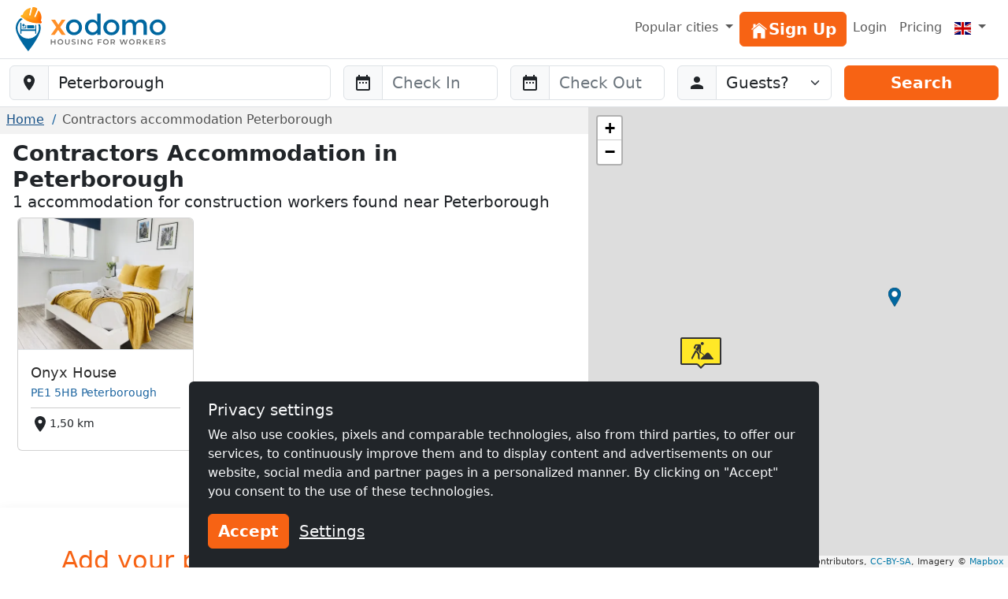

--- FILE ---
content_type: text/html; charset=utf-8
request_url: https://www.xodomo.com/peterborough/
body_size: 12131
content:
<!doctype html><html class=h-100 lang=en-GB><head><link crossorigin href=https://cdn.mzguru.de rel=preconnect><meta charset=utf-8><meta content=width=device-width,initial-scale=1 name=viewport><link href=https://cdn.mzguru.de/static/favicon.882365405c20.ico rel=icon type=image/x-icon><link rel="shortcut icon"href=https://cdn.mzguru.de/static/favicon.882365405c20.ico type=image/x-icon><meta content=https://cdn.mzguru.de/static/img/logo/opengraph/logo_com.5af1ef7147f4.png property=og:image><meta content=Peterborough property=og:title><meta content=http://www.xodomo.com/peterborough/ property=og:url><meta content=website property=og:type><meta content="Search cheap rooms for workers in Peterborough conveniently online ✅ Large selection of cheap accommodations with kitchen and WiFI ✅ Start your search now! ☛ from £12"name=description><link href=https://www.xodomo.com/peterborough/ rel=canonical><link href=https://www.monteurzimmerguru.de/peterborough/ hreflang=de rel=alternate><link href=https://www.monteurzimmerguru.de/peterborough/ hreflang=de-DE rel=alternate><link href=https://www.monteurzimmerguru.at/peterborough/ hreflang=de-AT rel=alternate><link href=https://www.monteurzimmerguru.ch/peterborough/ hreflang=de-CH rel=alternate><link href=https://www.hotel-pracowniczy.pl/peterborough/ hreflang=pl rel=alternate><link href=https://www.hotel-pracowniczy.pl/peterborough/ hreflang=pl-PL rel=alternate><link href=https://www.xodomo.com/peterborough/ hreflang=en rel=alternate><link href=https://www.xodomo.com/peterborough/ hreflang=en-GB rel=alternate><link href=https://ua.xodomo.com/пітерборо/ hreflang=uk rel=alternate><link href=https://ua.xodomo.com/пітерборо/ hreflang=uk-UA rel=alternate><link href=https://ru-ua.xodomo.com/питерборо/ hreflang=ru-UA rel=alternate><link href=https://www.xodomo.cz/peterborough/ hreflang=cs rel=alternate><link href=https://www.xodomo.cz/peterborough/ hreflang=cs-CZ rel=alternate><link href=https://www.xodomo.nl/peterborough/ hreflang=nl rel=alternate><link href=https://www.xodomo.nl/peterborough/ hreflang=nl-NL rel=alternate><link href=https://www.xodomo.fr/peterborough/ hreflang=fr rel=alternate><link href=https://www.xodomo.fr/peterborough/ hreflang=fr-FR rel=alternate><script type=application/ld+json>{
        "@context": "http://schema.org",
        "@type":"BreadcrumbList",
        "itemListElement": [
        
            {"@type":"ListItem","position":1,"item":{"@id":"https://www.xodomo.com/","name":"Home"}},
        
            
              {"@type":"ListItem","position":2,"item":{"@id":"https://www.xodomo.com/peterborough/","name":"Peterborough"}}
            
        ]
        }</script><script>var getParameterByName=(a=>{a=a.replace(/[\[]/,`\\\\[`).replace(/[\]]/,`\\\\]`);var b=new RegExp(`[\\\\?&]`+ a+ `=([^&#]*)`),c=b.exec(location.search);return c===null?``:decodeURIComponent(c[1].replace(/\+/g,` `))});var data_location=`Peterborough`;var icon_location=`https://cdn.mzguru.de/static/img/construction.add4df0f9e3c.png`;var icon_building=`https://cdn.mzguru.de/static/img/arrow_dark.6853019ddc9e.png`;var icon_building_highlighted=`https://cdn.mzguru.de/static/img/arrow_orange.b654204088ed.png`;var icon_building_free=`https://cdn.mzguru.de/static/img/marker_dark.31b1fe00bcfe.png`;var icon_building_free_highlighted=`https://cdn.mzguru.de/static/img/marker_orange.3617e984a826.png`;var MAPBOX_TOKEN=`pk.eyJ1IjoicGhpbGlwcHNvd2luc2tpIiwiYSI6ImNqdTQ0NDNtYTByaTI0ZW5yMGppbDRtbTcifQ.7R-h7KUCm913lipUCwIF8w`;var no_entries=`Unfortunately we could not find any accommodations for you. Please choose a larger map section!`</script><title>Contractor Accommodation in Peterborough - Cheap rooms and hostels | xodomo.com</title><script type=text/plain>
        (function(w,d,s,l,i){w[l]=w[l]||[];w[l].push({'gtm.start':
        new Date().getTime(),event:'gtm.js'});var f=d.getElementsByTagName(s)[0],
        j=d.createElement(s),dl=l!='dataLayer'?'&l='+l:'';j.async=true;j.src=
        'https://www.googletagmanager.com/gtm.js?id='+i+dl;f.parentNode.insertBefore(j,f);
        })(window,document,'script','dataLayer','GTM-P338KH4');
    </script><link href=https://cdn.mzguru.de/static/bundles/mainCSS.24df1ce072db839c5148.css rel=stylesheet><body class="d-flex flex-column h-100"style=padding-top:75px><nav class="navbar fixed-top bg-body navbar-expand-md border-bottom py-1"><div class="container-fluid px-0"><a class=navbar-brand href=/> <div class="d-inline-block me-1"style=max-width:33px><svg viewbox="0 0 58.1 99.9"height=56 xml:space=preserve xmlns=http://www.w3.org/2000/svg><title>Logo</title><g fill=#0067A0><path d="M45.6 60.2v-20c-1.2.1-2.2 1.1-2.2 2.3v7.7H12.6V37.4c0-1.3-1-2.3-2.3-2.3v25.2h2.3v-6.4h30.8v6.4h2.2z"/><path d="M41.3 43.2c0-1.3-1-2.3-2.3-2.3H25.4v7.2h15.9zM22.5 40.9c-.5 0-1 .4-1 1v4.4h-5.9c-.5 0-1 .4-1 1 0 .5.4 1 1 1h7.8V42c0-.7-.4-1.1-.9-1.1"/><path d="M17.4 38.1c-1.5 0-2.7 1.3-2.7 3 0 1.6 1.2 3 2.7 3s2.7-1.3 2.7-3-1.2-3-2.7-3"/></g><path d="M53.4 39c-1-.3-2-.3-3.3-.2 1.1 2.7 1.6 5.6 1.6 8.7 0 13.1-10.6 23.8-23.8 23.8-13.1 0-23.8-10.6-23.8-23.8 0-8.5 4.5-16 11.3-20.2-.9-.7-1.6-1.2-2.7-1.6-.5-.2-1-.4-1.4-.7C4.5 30.1 0 38.3 0 47.5c0 18.2 27.9 52.4 27.9 52.4s27.9-34.2 27.9-52.4c0-2.9-.4-5.6-1.2-8.2-.3-.1-.8-.1-1.2-.3"fill=#0067A0 /><lineargradient gradientunits=userSpaceOnUse id=a x1=11.434 x2=58.143 y1=18.451 y2=18.451><stop offset=0 style=stop-color:#ffb729 /><stop offset=.698 style=stop-color:#ff9014 /><stop offset=.813 style=stop-color:#ff7803 /><stop offset=1 style=stop-color:#ff7400 /></lineargradient><path d="M56.8 31.9c-.7-.5-.7-1-.5-1.8 1.9-6.2 1.5-12.2-1.9-17.8-1-1.7-3.5-4.7-3.5-4.7l-6.2 14.3c-.9 2-4 .9-3.1-1.2l6.4-16s.1-1.6-.8-2l-2.7-1.5c-.4-.1-.7-.2-1.1-.4s-.7-.2-1.1-.4c-1-.1-2.1-.2-3.1-.4s-1.8 1.2-1.8 1.2L33.2 18c-.5 2.2-3.7 1.2-3.2-.9l3.3-15.3s-3.8 1-5.6 1.7c-6 2.5-9.9 7.1-12 13.2-.3.8-.6 1.1-1.5 1.1-1.1 0-2.2.2-2.6 1.5-.4 1.1-.1 3.3 1.9 4 5.3 1.7 4.9 6.1 19.1 10.5s17.4 1.5 21.6 2.8c2 .7 3.5-1 3.9-2.1.4-1.2-.4-2-1.3-2.6"fill=url(#a) /><lineargradient gradienttransform="rotate(18.14 257.375 -94.11)"gradientunits=userSpaceOnUse id=b x1=62.505 x2=104.639 y1=77.318 y2=77.318><stop offset=0 style=stop-color:#ffb729 /><stop offset=.698 style=stop-color:#ff9014 /><stop offset=.859 style=stop-color:#ff7803 /><stop offset=1 style=stop-color:#ff5e00 /></lineargradient><path d="M34.4 28.2c4.5 1.4 10 2.6 16.5 2.8 1.6.1 3.2.1 4.7 0 0-.3 0-.7.1-1.1q2.85-9.45-1.8-17.4c-.7-1.2-2.1-3-2.9-4l-5.9 13.6c-.6 1.3-1.9 1.6-2.9 1.2-.9-.4-1.7-1.4-1.1-2.7l6.5-16c0-.4-.1-1.2-.5-1.5-.7-.3-1.3-.7-1.9-1.1-.3-.2-.5-.3-.8-.4L42.3.9c-.3 0-.6-.1-.9-.1-.7-.1-1.5-.2-2.2-.3-.5-.1-1.1.6-1.3.9l-4.1 16.8c-.3 1.4-1.5 1.8-2.5 1.6-1.1-.2-2-1.3-1.7-2.7l3.2-14.5c-1.2.3-3.5 1-4.7 1.5-5.6 2.4-9.6 6.7-11.7 12.9-.1.4-.3.7-.5 1 1.2.9 2.5 1.8 3.8 2.8 5.1 3.5 10.3 5.8 14.7 7.4"fill=url(#b) /><lineargradient gradienttransform="rotate(18.14 257.375 -94.11)"gradientunits=userSpaceOnUse id=c x1=59.643 x2=107.501 y1=92.342 y2=92.342><stop offset=0 style=stop-color:#ffbb21 /><stop offset=.389 style=stop-color:#ff9014 /><stop offset=.841 style=stop-color:#ff7803 /><stop offset=1 style=stop-color:#ff4f00 /></lineargradient><path d="M56.5 32.3c-.5-.4-.8-.8-.8-1.2H51c-6.5-.3-12.1-1.5-16.5-2.8-4.4-1.5-9.6-3.9-15-7.5-1.4-.9-2.6-1.8-3.8-2.8-.3.3-.7.5-1.4.5-1.1 0-1.8.2-2.2 1.2-.3.9-.1 2.8 1.6 3.3 2.1.7 3.3 1.8 4.8 3 2.5 2.1 5.5 4.8 14.3 7.5 9 2.8 13.5 2.6 16.8 2.5 1.8-.1 3.3-.1 4.8.4 1.7.6 2.9-.9 3.2-1.8.3-1.1-.2-1.7-1.1-2.3"fill=url(#c) /></svg></div> <svg viewbox="0 0 252 67.4"height=40 width=149.547 xml:space=preserve xmlns=http://www.w3.org/2000/svg><title>Xodomo</title><path d="M64.7 41.6c-3.3 3.2-7.4 4.9-12.3 4.9s-9-1.6-12.3-4.9-4.9-7.2-4.9-11.9 1.6-8.7 4.9-11.9 7.4-4.9 12.3-4.9 9 1.6 12.3 4.9 4.9 7.2 4.9 11.9c.1 4.7-1.6 8.7-4.9 11.9m-19.6-4.2c1.9 2 4.4 3 7.4 3s5.4-1 7.4-3c1.9-2 2.9-4.5 2.9-7.7 0-3.1-1-5.7-2.9-7.7s-4.4-3-7.4-3-5.4 1-7.4 3c-1.9 2-2.9 4.5-2.9 7.7s1 5.7 2.9 7.7M80.5 41.9c-3.1-3.1-4.6-7.2-4.6-12.3s1.6-9.1 4.7-12.1S87.5 13 91.9 13s7.9 1.8 10.5 5.5V.6h6.9v45.5h-6.9v-4.9q-3.75 5.4-11.1 5.4c-4.1 0-7.7-1.6-10.8-4.7m2.3-12c0 3.1 1 5.7 3 7.6 2 2 4.4 2.9 7.1 2.9q4.05 0 6.9-3c2.85-3 2.8-4.5 2.8-7.6s-.9-5.7-2.8-7.8-4.2-3.1-6.9-3.1-5.1 1-7.1 3.1c-2 2.2-3 4.8-3 7.9M144.9 41.7c-3.3 3.2-7.4 4.9-12.3 4.9s-9-1.6-12.3-4.9-4.9-7.2-4.9-11.9 1.6-8.7 4.9-11.9 7.4-4.9 12.3-4.9 9 1.6 12.3 4.9 4.9 7.2 4.9 11.9c.1 4.7-1.6 8.6-4.9 11.9m-19.6-4.2c1.9 2 4.4 3 7.4 3s5.4-1 7.4-3c1.9-2 2.9-4.5 2.9-7.7 0-3.1-1-5.7-2.9-7.7s-4.4-3-7.4-3-5.4 1-7.4 3c-1.9 2-2.9 4.5-2.9 7.7 0 3.1 1 5.7 2.9 7.7M163 28.4v17.7h-6.9V13.5h6.9v5.9c1-2 2.5-3.6 4.4-4.7 2-1.1 4.1-1.7 6.4-1.7 5.1 0 8.6 2.1 10.5 6.4 3.2-4.3 7.3-6.4 12.1-6.4 3.7 0 6.7 1.1 8.9 3.4 2.3 2.2 3.4 5.5 3.4 9.7v20h-6.9V28.2q0-9-7.5-9c-2.3 0-4.4.7-6.1 2.2s-2.6 3.7-2.7 6.5V46h-6.8V28.2c0-3.1-.6-5.4-1.7-6.8-1.1-1.5-2.8-2.2-5.2-2.2s-4.4.8-6.2 2.4c-1.7 1.5-2.6 3.8-2.6 6.8M244.4 41.7c-3.3 3.2-7.4 4.9-12.3 4.9s-9-1.6-12.3-4.9-4.9-7.2-4.9-11.9 1.6-8.7 4.9-11.9 7.4-4.9 12.3-4.9 9 1.6 12.3 4.9 4.9 7.2 4.9 11.9-1.6 8.6-4.9 11.9m-19.7-4.2c1.9 2 4.4 3 7.4 3s5.4-1 7.4-3c1.9-2 2.9-4.5 2.9-7.7 0-3.1-1-5.7-2.9-7.7s-4.4-3-7.4-3-5.4 1-7.4 3c-1.9 2-2.9 4.5-2.9 7.7 0 3.1 1 5.7 2.9 7.7"fill=#0067A0 /><path d="m11.7 13.5 7 10.7 7.2-10.7h8.2L22.7 29.4l11.9 16.7h-8.5l-7.8-10.9-7.6 10.9h-8l11.6-16.6-11-16z"fill=#FF9028 /><g fill=#6D6D6D><path d="M12.7 55.4v11.2h-2.1v-4.8H4.8v4.8H2.7V55.4h2.1V60h5.8v-4.6zM20 66.1c-.9-.5-1.6-1.2-2.2-2.1-.5-.9-.8-1.9-.8-3s.3-2.1.8-3 1.2-1.6 2.2-2.1 1.9-.7 3.1-.7c1.1 0 2.2.2 3.1.7s1.6 1.2 2.2 2.1c.5.9.8 1.9.8 3s-.3 2.1-.8 3-1.2 1.6-2.2 2.1c-.9.5-1.9.7-3.1.7s-2.2-.2-3.1-.7m5.1-1.6c.6-.3 1.1-.8 1.4-1.4s.5-1.3.5-2-.2-1.4-.5-2-.8-1.1-1.4-1.4-1.3-.5-2-.5-1.4.2-2 .5-1.1.8-1.4 1.4-.5 1.3-.5 2 .2 1.4.5 2 .8 1.1 1.4 1.4 1.3.5 2 .5 1.4-.2 2-.5M34.6 65.5c-.9-.9-1.3-2.1-1.3-3.7v-6.3h2.1v6.2c0 2.2.9 3.3 2.8 3.3s2.8-1.1 2.8-3.3v-6.2h2v6.3c0 1.6-.4 2.9-1.3 3.7-.9.9-2.1 1.3-3.6 1.3s-2.7-.4-3.5-1.3M47.1 65.4l.7-1.6c.5.4 1 .7 1.7.9s1.3.3 2 .3c.8 0 1.5-.1 1.9-.4s.6-.6.6-1.1c0-.3-.1-.6-.3-.8s-.5-.4-.9-.5-.8-.3-1.4-.4c-.9-.2-1.5-.4-2.1-.6-.5-.2-1-.5-1.4-1q-.6-.6-.6-1.8c0-.6.2-1.2.5-1.7s.8-.9 1.5-1.2 1.5-.4 2.5-.4c.7 0 1.4.1 2 .3.7.2 1.2.4 1.7.7l-.7 1.6c-.5-.3-1-.5-1.5-.7-.5-.1-1.1-.2-1.6-.2-.8 0-1.4.1-1.8.4s-.6.6-.6 1.1c0 .3.1.6.3.8s.5.4.9.5.8.3 1.4.4c.8.2 1.5.4 2 .6s1 .5 1.4 1c.4.4.6 1 .6 1.7 0 .6-.2 1.2-.5 1.7-.7 1.1-2.3 1.7-4.1 1.7-1.5 0-3.2-.5-4.2-1.3M60.2 55.4h2.1v11.2h-2.1zM77.4 55.4v11.2h-1.7L69.5 59v7.6h-2.1V55.4h1.7l6.2 7.6v-7.6zM90.1 60.9h2v4.5c-.6.5-1.2.8-2 1.1s-1.6.3-2.4.3c-1.1 0-2.2-.2-3.1-.7S83 64.9 82.4 64c-.5-.9-.8-1.9-.8-3s.3-2.1.8-3 1.2-1.6 2.2-2.1c.9-.5 2-.7 3.1-.7.9 0 1.8.2 2.6.5s1.4.8 1.9 1.4l-1.3 1.3c-.9-.9-1.9-1.3-3.1-1.3-.8 0-1.5.2-2.1.5s-1.1.8-1.4 1.4-.5 1.3-.5 2 .2 1.4.5 2 .8 1.1 1.4 1.4 1.3.5 2.1.5c.9 0 1.6-.2 2.3-.6zM105.4 57.2v3.4h5.4v1.8h-5.4v4.3h-2.1V55.4h8.2v1.7h-6.1zM117.7 66.1c-.9-.5-1.6-1.2-2.2-2.1-.5-.9-.8-1.9-.8-3s.3-2.1.8-3 1.2-1.6 2.2-2.1c.9-.5 1.9-.7 3.1-.7 1.1 0 2.2.2 3.1.7s1.6 1.2 2.2 2.1c.5.9.8 1.9.8 3s-.3 2.1-.8 3-1.2 1.6-2.2 2.1c-.9.5-1.9.7-3.1.7s-2.2-.2-3.1-.7m5.1-1.6c.6-.3 1.1-.8 1.4-1.4s.5-1.3.5-2-.2-1.4-.5-2-.8-1.1-1.4-1.4-1.3-.5-2-.5-1.4.2-2 .5-1.1.8-1.4 1.4-.5 1.3-.5 2 .2 1.4.5 2 .8 1.1 1.4 1.4 1.3.5 2 .5 1.4-.2 2-.5M138.4 66.6l-2.3-3.3h-2.9v3.3h-2.1V55.4h4.6c1 0 1.8.2 2.5.5s1.3.8 1.7 1.4.6 1.3.6 2.1-.2 1.6-.6 2.2-1 1.1-1.8 1.4l2.6 3.7zm-.8-8.8q-.75-.6-2.1-.6h-2.4v4.5h2.4q1.35 0 2.1-.6c.75-.6.7-.9.7-1.7s-.2-1.2-.7-1.6M167.7 55.4 164 66.6h-2.2l-2.8-8.3-2.8 8.3H154l-3.7-11.2h2.2l2.8 8.5 2.9-8.5h1.9l2.8 8.6 2.9-8.6zM173.5 66.1c-.9-.5-1.6-1.2-2.2-2.1-.5-.9-.8-1.9-.8-3s.3-2.1.8-3 1.2-1.6 2.2-2.1c.9-.5 1.9-.7 3.1-.7 1.1 0 2.2.2 3.1.7s1.6 1.2 2.2 2.1c.5.9.8 1.9.8 3s-.3 2.1-.8 3-1.2 1.6-2.2 2.1c-.9.5-1.9.7-3.1.7-1.1 0-2.2-.2-3.1-.7m5.1-1.6c.6-.3 1.1-.8 1.4-1.4s.5-1.3.5-2-.2-1.4-.5-2-.8-1.1-1.4-1.4-1.3-.5-2-.5-1.4.2-2 .5-1.1.8-1.4 1.4-.5 1.3-.5 2 .2 1.4.5 2 .8 1.1 1.4 1.4 1.3.5 2 .5 1.4-.2 2-.5M194.2 66.6l-2.3-3.3H189v3.3h-2.1V55.4h4.6c1 0 1.8.2 2.5.5s1.3.8 1.7 1.4q.6.9.6 2.1c0 .8-.2 1.6-.6 2.2s-1 1.1-1.8 1.4l2.6 3.7zm-.7-8.8q-.75-.6-2.1-.6H189v4.5h2.4q1.35 0 2.1-.6c.75-.6.7-.9.7-1.7s-.2-1.2-.7-1.6M204.6 62l-1.8 1.8v2.9h-2.1V55.4h2.1v5.7l5.5-5.7h2.3l-4.7 5 5 6.2h-2.4zM222.8 64.9v1.7h-8.4V55.4h8.2v1.7h-6.1V60h5.4v1.8h-5.4v3.1zM234.6 66.6l-2.3-3.3h-2.9v3.3h-2.1V55.4h4.6c1 0 1.8.2 2.5.5s1.3.8 1.7 1.4q.6.9.6 2.1c0 .8-.2 1.6-.6 2.2s-1 1.1-1.8 1.4l2.6 3.7zm-.8-8.8q-.75-.6-2.1-.6h-2.4v4.5h2.4q1.35 0 2.1-.6c.75-.6.7-.9.7-1.7s-.2-1.2-.7-1.6M240.1 65.4l.7-1.6c.5.4 1 .7 1.7.9s1.3.3 2 .3c.8 0 1.5-.1 1.9-.4s.6-.6.6-1.1c0-.3-.1-.6-.3-.8s-.5-.4-.9-.5-.8-.3-1.4-.4c-.9-.2-1.5-.4-2.1-.6-.5-.2-1-.5-1.4-1q-.6-.6-.6-1.8c0-.6.2-1.2.5-1.7s.8-.9 1.5-1.2 1.5-.4 2.5-.4c.7 0 1.4.1 2 .3.7.2 1.2.4 1.7.7l-.7 1.6c-.5-.3-1-.5-1.5-.7s-1.1-.2-1.6-.2c-.8 0-1.4.1-1.8.4s-.6.6-.6 1.1c0 .3.1.6.3.8s.5.4.9.5.8.3 1.4.4c.8.2 1.5.4 2 .6s1 .5 1.4 1c.4.4.6 1 .6 1.7 0 .6-.2 1.2-.5 1.7-.7 1.1-2.3 1.7-4.1 1.7-1.5 0-3.2-.5-4.2-1.3"/></g></svg> </a><button aria-label="Toggle navigation"aria-controls=navbarSupportedContent aria-expanded=false class=navbar-toggler data-bs-target=#navbarSupportedContent data-bs-toggle=collapse type=button><span class=navbar-toggler-icon></span></button><div class="collapse navbar-collapse"id=navbarSupportedContent><ul class="navbar-nav ms-auto"><li class="nav-item dropdown"><a class="nav-link dropdown-toggle"aria-expanded=false data-bs-toggle=dropdown href=# role=button> Popular cities </a> <ul class=dropdown-menu><li><a class=dropdown-item href=/birkenhead/>Contractors accommodation Birkenhead</a><li><a class=dropdown-item href=/birmingham/>Contractors accommodation Birmingham</a><li><a class=dropdown-item href=/bristol/>Contractors accommodation Bristol</a><li><a class=dropdown-item href=/cardiff/>Contractors accommodation Cardiff</a><li><a class=dropdown-item href=/coventry/>Contractors accommodation Coventry</a><li><a class=dropdown-item href=/edinburgh/>Contractors accommodation Edinburgh</a><li><a class=dropdown-item href=/glasgow/>Contractors accommodation Glasgow</a><li><a class=dropdown-item href=/islington/>Contractors accommodation Islington</a><li><a class=dropdown-item href=/hull/>Contractors accommodation Hull</a><li><a class=dropdown-item href=/leeds/>Contractors accommodation Leeds</a><li><a class=dropdown-item href=/leicester/>Contractors accommodation Leicester</a><li><a class=dropdown-item href=/liverpool/>Contractors accommodation Liverpool</a><li><a class=dropdown-item href=/london/>Contractors accommodation London</a><li><a class=dropdown-item href=/manchester/>Contractors accommodation Manchester</a><li><a class=dropdown-item href=/nottingham/>Contractors accommodation Nottingham</a><li><a class=dropdown-item href=/preston/>Contractors accommodation Preston</a><li><a class=dropdown-item href=/reading/>Contractors accommodation Reading</a><li><a class=dropdown-item href=/sheffield/>Contractors accommodation Sheffield</a><li><a class=dropdown-item href=/stoke-on-trent/>Contractors accommodation Stoke-on-Trent</a><li><a class=dropdown-item href=/sunderland/>Contractors accommodation Sunderland</a></ul><li class=nav-item id=nav-item-20><a class="btn btn-primary btn-block"href=/accounts/signup/ id=main-menu-20> <div class=inline-icon-wrapper><div class=icon-inner><svg viewbox="0 0 512 512"height=24px width=24px xmlns=http://www.w3.org/2000/svg><path d="M258.5 104.1c-1.5-1.2-3.5-1.2-5 0l-156 124.8c-.9.8-1.5 1.9-1.5 3.1v230c0 1.1.9 2 2 2h108c1.1 0 2-.9 2-2V322c0-1.1.9-2 2-2h92c1.1 0 2 .9 2 2v140c0 1.1.9 2 2 2h108c1.1 0 2-.9 2-2V232c0-1.2-.6-2.4-1.5-3.1l-156-124.8z"></path><path d="M458.7 204.2l-189-151.4C265.9 49.7 261 48 256 48s-9.9 1.7-13.7 4.8L160 119.7V77.5c0-1.1-.9-2-2-2H98c-1.1 0-2 .9-2 2v92.2l-42.7 35.1c-3.1 2.5-5.1 6.2-5.3 10.2-.2 4 1.3 7.9 4.1 10.7 2.6 2.6 6.1 4.1 9.9 4.1 3.2 0 6.3-1.1 8.8-3.1l183.9-148c.5-.4.9-.4 1.3-.4s.8.1 1.3.4l183.9 147.4c2.5 2 5.6 3.1 8.8 3.1 3.7 0 7.2-1.4 9.9-4.1 2.9-2.8 4.4-6.7 4.2-10.7-.3-4-2.2-7.7-5.4-10.2z"></path></svg></div><span>Sign Up</span></div> </a><li class=nav-item id=nav-item-22><a class=nav-link href=/accounts/login/>Login </a><li class=nav-item id=nav-item-34><a class=nav-link href=/pricing/>Pricing </a><li class="nav-item dropdown"><a class="nav-link dropdown-toggle"aria-label=Menu data-bs-display=static data-bs-toggle=dropdown href=#> <div class="icon-inner icon-flag"><svg viewbox="0 0 640 480"id=flag-icon-css-gb xmlns=http://www.w3.org/2000/svg><defs><clippath id=flag-icon-gba><path d="M-85.333 0h682.67v512h-682.67z"fill-opacity=.67 /></clippath></defs><g transform="translate(80) scale(.94)"clip-path=url(#flag-icon-gba)><g stroke-width=1pt><path d="M-256 0H768.02v512.01H-256z"fill=#006 /><path d="M-256 0v57.244l909.535 454.768H768.02V454.77L-141.515 0H-256zM768.02 0v57.243L-141.515 512.01H-256v-57.243L653.535 0H768.02z"fill=#fff /><path d="M170.675 0v512.01h170.67V0h-170.67zM-256 170.67v170.67H768.02V170.67H-256z"fill=#fff /><path d="M-256 204.804v102.402H768.02V204.804H-256zM204.81 0v512.01h102.4V0h-102.4zM-256 512.01L85.34 341.34h76.324l-341.34 170.67H-256zM-256 0L85.34 170.67H9.016L-256 38.164V0zm606.356 170.67L691.696 0h76.324L426.68 170.67h-76.324zM768.02 512.01L426.68 341.34h76.324L768.02 473.848v38.162z"fill=#c00 /></g></g></svg></div> <span class=d-md-none>English (GB)</span></a> <ul class="dropdown-menu dropdown-menu-end"aria-labelledby=dLabel role=menu><li><a class=dropdown-item href=https://www.monteurzimmerguru.de/peterborough/><img alt=DE class=lazyload data-src=https://cdn.mzguru.de/static/yarn/node_modules/flag-icon-css/flags/4x3/de.svg height=16 width=21> German </a><li><a class=dropdown-item href=https://www.monteurzimmerguru.at/peterborough/><img alt=AT class=lazyload data-src=https://cdn.mzguru.de/static/yarn/node_modules/flag-icon-css/flags/4x3/at.svg height=16 width=21> German (AT)</a><li><a class=dropdown-item href=https://www.monteurzimmerguru.ch/peterborough/><img alt=CH class=lazyload data-src=https://cdn.mzguru.de/static/yarn/node_modules/flag-icon-css/flags/4x3/ch.svg height=16 width=21> German (CH)</a><li><a class=dropdown-item href=https://www.hotel-pracowniczy.pl/peterborough/><img alt=PL class=lazyload data-src=https://cdn.mzguru.de/static/yarn/node_modules/flag-icon-css/flags/4x3/pl.svg height=16 width=21> Polish </a><li><a class=dropdown-item href=https://www.xodomo.com/peterborough/><img alt=GB class=lazyload data-src=https://cdn.mzguru.de/static/yarn/node_modules/flag-icon-css/flags/4x3/gb.svg height=16 width=21> English (GB)</a><li><a class=dropdown-item href=https://ua.xodomo.com/пітерборо/><img alt=UA class=lazyload data-src=https://cdn.mzguru.de/static/yarn/node_modules/flag-icon-css/flags/4x3/ua.svg height=16 width=21> Ukrainian </a><li><a class=dropdown-item href=https://ru-ua.xodomo.com/питерборо/><img alt=UA class=lazyload data-src=https://cdn.mzguru.de/static/yarn/node_modules/flag-icon-css/flags/4x3/ua.svg height=16 width=21> Russian (UA)</a><li><a class=dropdown-item href=https://www.xodomo.cz/peterborough/><img alt=CZ class=lazyload data-src=https://cdn.mzguru.de/static/yarn/node_modules/flag-icon-css/flags/4x3/cz.svg height=16 width=21> Czech (CZ)</a><li><a class=dropdown-item href=https://www.xodomo.nl/peterborough/><img alt=NL class=lazyload data-src=https://cdn.mzguru.de/static/yarn/node_modules/flag-icon-css/flags/4x3/nl.svg height=16 width=21> Dutch (NL)</a><li><a class=dropdown-item href=https://www.xodomo.fr/peterborough/><img alt=FR class=lazyload data-src=https://cdn.mzguru.de/static/yarn/node_modules/flag-icon-css/flags/4x3/fr.svg height=16 width=21> French (FR)</a></ul></ul></div></div></nav><nav class="border-bottom bg-white py-2 fixed-top"id=subheader style=top:75px><form action=/suchen/ method=GET><div class=container-fluid><div class="row g-3"><div class=col-md-4><div class=mb-0 id=fs-location><label class=visually-hidden for=location>Baustelle-Location</label><div class=input-group><span class=input-group-text> <svg viewbox="0 0 24 24"aria-hidden=true fill=currentColor height=24 role=img width=24 xmlns=http://www.w3.org/2000/svg><path d="M12 2C8.13 2 5 5.13 5 9c0 5.25 7 13 7 13s7-7.75 7-13c0-3.87-3.13-7-7-7zm0 9.5a2.5 2.5 0 0 1 0-5 2.5 2.5 0 0 1 0 5z"/></svg> </span><input class="form-control rounded-md-end"placeholder="Where is your construction site?"autocomplete=off id=location name=location type=search value=Peterborough><button class="btn btn-primary d-md-none">Search</button></div><ul class=hidden id=searchsuggestions></ul></div></div><div class="col-md-2 desktop-form d-none d-md-block"><div id=fs-startdate><label class=visually-hidden for=startdate>Anreise</label><div class=input-group><span class=input-group-text> <svg viewbox="0 0 24 24"aria-hidden=true fill=currentColor height=24 role=img width=24 xmlns=http://www.w3.org/2000/svg><path d="M9 11H7v2h2v-2zm4 0h-2v2h2v-2zm4 0h-2v2h2v-2zm2-7h-1V2h-2v2H8V2H6v2H5c-1.11 0-1.99.9-1.99 2L3 20a2 2 0 0 0 2 2h14c1.1 0 2-.9 2-2V6c0-1.1-.9-2-2-2zm0 16H5V9h14v11z"/></svg> </span><input placeholder="Check In"autocomplete=off class=form-control id=startdate name=startdate></div></div></div><div class="col-md-2 desktop-form d-none d-md-block"><div id=fs-enddate><label class=visually-hidden for=enddate>Abreise</label><div class=input-group><span class=input-group-text> <svg viewbox="0 0 24 24"aria-hidden=true fill=currentColor height=24 role=img width=24 xmlns=http://www.w3.org/2000/svg><path d="M9 11H7v2h2v-2zm4 0h-2v2h2v-2zm4 0h-2v2h2v-2zm2-7h-1V2h-2v2H8V2H6v2H5c-1.11 0-1.99.9-1.99 2L3 20a2 2 0 0 0 2 2h14c1.1 0 2-.9 2-2V6c0-1.1-.9-2-2-2zm0 16H5V9h14v11z"/></svg> </span><input placeholder="Check Out"autocomplete=off class=form-control id=enddate name=enddate></div></div></div><div class="col-md-2 desktop-form d-none d-md-block"><div id=fs-guests><label class=visually-hidden for=guests>Abreise</label><div class=input-group><span class=input-group-text> <svg viewbox="0 0 24 24"aria-hidden=true fill=currentColor height=24 role=img width=24 xmlns=http://www.w3.org/2000/svg><path d="M12 12c2.21 0 4-1.79 4-4s-1.79-4-4-4-4 1.79-4 4 1.79 4 4 4zm0 2c-2.67 0-8 1.34-8 4v2h16v-2c0-2.66-5.33-4-8-4z"/></svg> </span><label class=visually-hidden for=guestselect>Guests</label><select class=form-select id=guestselect name=guests><option disabled selected value=0>Guests?<option value=1>1 Guest<option value=2>2 Guests<option value=3>3 Guests<option value=4>4 Guests<option value=5>5 Guests<option value=6>6 Guests<option value=7>7 Guests<option value=8>8 Guests<option value=9>9 Guests<option value=10>10 Guests<option value=">10">+10 Guests</select></div></div></div><div class="col-md-2 desktop-form d-none d-md-block"><div><button class="btn btn-primary w-100"id=submit-button>Search</button></div></div></div></div></form></nav><main class=flex-fill><div class="container-fluid px-0 overflow-visible"style=padding-top:61px><svg aria-hidden=true focusable=false style=width:0;height:0;position:absolute;overflow:hidden xmlns=http://www.w3.org/2000/svg><symbol viewbox="0 0 24 24"id=i-person><path d="M12 12c2.21 0 4-1.79 4-4s-1.79-4-4-4-4 1.79-4 4 1.79 4 4 4zm0 2c-2.67 0-8 1.34-8 4v2h16v-2c0-2.66-5.33-4-8-4z"/></symbol></svg><svg aria-hidden=true focusable=false style=width:0;height:0;position:absolute;overflow:hidden xmlns=http://www.w3.org/2000/svg><symbol viewbox="0 0 24 24"id=i-location_on><path d="M12 2C8.13 2 5 5.13 5 9c0 5.25 7 13 7 13s7-7.75 7-13c0-3.87-3.13-7-7-7zm0 9.5a2.5 2.5 0 0 1 0-5 2.5 2.5 0 0 1 0 5z"/></symbol></svg><div class="row g-0 overflow-visible"><div class=col-lg-7><div style=background-color:#f2f2f2><ol class="breadcrumb pl-3"><li class=breadcrumb-item><a href=/>Home</a><li class="breadcrumb-item active"><span>Contractors accommodation Peterborough</span></ol></div><section class=mt-2 id=search-results><section><h1 class="city-name mb-0 fw-bold h3">Contractors Accommodation in Peterborough</h1><h2 class=lead>1 accommodation for construction workers found near Peterborough</h2></section><section id=plus-user-listing><div class="row building-list"><div class="box col-sm-6 col-md-4 col-lg-6 col-xl-4 px-2"><div class="mb-4 card bldg free building-id-13713"data-buildingid=13713><a class=text-decoration-none href=/accommodation/onyx-house-13713/ target=_blank> <div class=img-container><div class=ratio-container-4-3><img alt="PE1 5HB Peterborough - Onyx House"class="card-img-top lazyload"data-src=https://cdn.mzguru.de/media/cache/82/fe/82fe9a40dd6578523ff22cb8aaa62659.webp></div></div> <div class="card-body border-top"><div class=top-section><p class="name text-truncate">Onyx House</p><span class=city>PE1 5HB Peterborough</span></div><div class="text-body small d-flex ml-n1"><div><svg aria-hidden=true fill=currentColor role=img style=width:24px;height:24px><use href=#i-location_on></use></svg><span class=data id=distanceinfo_13713>1,50 km</span></div></div></div> </a></div></div></div></section><section class=mt-4 id=paginator-container></section></section><div class="container cta my-5 shadow py-5 px-5"><div class="row text-center text-lg-left"><div class=col-lg-8><h2 class=text-primary>Add your property now</h2><p class=lead>and join <span> thousands </span> of happy landlords!</div><div class="col-lg-4 col-md-12 col-sm-12 d-flex align-items-center justify-content-center"><a class="btn btn-primary"href=/accounts/signup/> <div class="inline-icon-wrapper d-flex justify-content-center"><div class="icon-inner me-2"><svg viewbox="0 0 512 512"height=30px width=30px xmlns=http://www.w3.org/2000/svg><path d="M258.5 104.1c-1.5-1.2-3.5-1.2-5 0l-156 124.8c-.9.8-1.5 1.9-1.5 3.1v230c0 1.1.9 2 2 2h108c1.1 0 2-.9 2-2V322c0-1.1.9-2 2-2h92c1.1 0 2 .9 2 2v140c0 1.1.9 2 2 2h108c1.1 0 2-.9 2-2V232c0-1.2-.6-2.4-1.5-3.1l-156-124.8z"></path><path d="M458.7 204.2l-189-151.4C265.9 49.7 261 48 256 48s-9.9 1.7-13.7 4.8L160 119.7V77.5c0-1.1-.9-2-2-2H98c-1.1 0-2 .9-2 2v92.2l-42.7 35.1c-3.1 2.5-5.1 6.2-5.3 10.2-.2 4 1.3 7.9 4.1 10.7 2.6 2.6 6.1 4.1 9.9 4.1 3.2 0 6.3-1.1 8.8-3.1l183.9-148c.5-.4.9-.4 1.3-.4s.8.1 1.3.4l183.9 147.4c2.5 2 5.6 3.1 8.8 3.1 3.7 0 7.2-1.4 9.9-4.1 2.9-2.8 4.4-6.7 4.2-10.7-.3-4-2.2-7.7-5.4-10.2z"></path></svg></div><b>Register accommodation now</b></div> </a></div></div></div></div><div class=col-lg-5><aside class=sticky-top style=top:135px><section class="searchpage overflow-auto w-100"style="height:calc(100vh - 135px)"id=map-container><div class="w-100 h-100"id=map-canvas></div></section></aside></div><div class=col-12><div class="container mt-5"><div class=stream-field><h2 data-block-key=ntukr>Accommodation Peterborough: Affordable Comfort for Hardworking Contractors</h2><p data-block-key=4c6d9>Whether you're a hard-working contractor needing accommodation in Peterborough or an employer seeking affordable, comfortable housing for your team, you've come to the right place. We specialise in providing first-rate Peterborough accommodation tailored specifically to suit the needs of diligent contractors. From short term accommodation in Peterborough that gives you the flexibility and freedom necessary for your project timelines, to more permanent solutions like our Peterborough corporate housing options - we've got something just right for you. Get cozy with our warm "home away from home" feel that will make even those long days seem like a breeze.<p data-block-key=7ms71><p data-block-key=t9uu>Our services include rooms to rent in for workers in Peterborough; they are thoughtfully designed with contractors' comfort and convenience at heart. These aren't just any cheap rooms to rent - these are spaces where you can relax, recharge and refocus after a hard day's work. Finding temporary worker’s accommodation has never been this simple! Whether it be short-term or longer stays, our selection is extensive; offering quality yet affordable contractor accommodations throughout Peterborough. Embrace the ease of having everything handled professionally by us so that you can focus on what truly matters – doing great work! So why wait? Discover how seamless finding perfect accomodation services can be and dive into amazing value offered only here at Accommodation for Employees & Temporary Workers in<p data-block-key=99e2r>Peterborough!<h2 data-block-key=8qahl>Peterborough Accommodation: Easy and Convenient for Temporary Workers</h2><p data-block-key=8jpo8>Discovering the perfect accommodation in Peterborough is hassle-free, especially for temporary workers. This geographical gem offers a plethora of short-term accommodation solutions designed to cater to your lifestyle and professional demands perfectly. As an expert in accommodations with over 10 years of experience, I can assure you that the convenience offered by the various lodging options in this city cannot be overstated. Whether it’s contractor accommodation in Peterborough or even corporate housing, there’s always something tailored specifically for you. The option is yours: fancy furnished apartments with top-notch amenities or cozy homestay rooms providing comfort after a long day's work.<p data-block-key=6fmbb><p data-block-key=7982h>Peterborough not only boasts outstanding worker's accommodation but also offers excellent services that ensure tenants enjoy their stay regardless of its duration. One unique trait about these accommodations is their affordability; you're sure to find cheap rooms to rent without compromising comfort or quality service. For contractors seeking more permanent arrangements, there are fantastic contractor accommodations designed just for you! In addition, corporations looking at settling their employees temporarily will find splendid corporate housing options catering precisely to such needs - because everyone deserves a hassle-free stay while working away from home.<h2 data-block-key=3ob1l>Accommodation in Peterborough: Budget-Friendly Rooms to Rent for Employees</h2><p data-block-key=5q4fm>If you're an employer looking for affordable accommodation in Peterborough to accommodate your team, or a contractor seeking short term accommodation, then you've landed on the right page. This city offers plenty of budget-friendly rooms to rent that will surely fit your needs. Here at Accommodation Services Peterborough, we believe that comfort doesn't have to come with a hefty price tag. We offer clean and cozy spaces perfect for contractors and employees who need temporary accommodation Peterborough has become known for.<p data-block-key=3q5im><p data-block-key=5maga>When it comes to worker's accommodation, we understand the importance of location and convenience. Our properties are strategically located near key business areas making them great options as contractor’s accommodations or corporate housing in Peterborough. These aren’t just any cheap rooms either – they are furnished spaces designed with our guests' comforts in mind. Whether you're after long-term employee’s accommodations in Peterborough or flexible short-term solutions for contractors – upright services tailored as per individual needs is what makes us different from others! So why wait? Get the best deal today with our top-rated accomodation services; let's make your stay in this beautiful city worthwhile!<h2 data-block-key=3b27g>Short Term Accommodation Peterborough: Perfect Solution for Busy Contractors</h2><p data-block-key=1bmql>As an experienced contractor, I can tell you that one of the significant challenges we face is finding suitable short term accommodation. Peterborough has become a hub for our sector, and with work taking us there frequently, having reliable accommodation in Peterborough is as essential as our toolkit. Temporary accommodation in Peterborough used to be hard to find – but not anymore! The solution? Short-term accommodation services specifically tailored for contractors like us! Accommodation services in Peterborough consider all the essentials we need: comfortable beds, fully-equipped kitchens - even rooms with desks for those late-night project plans. Trust me; this is far better than any cheap room to rent.<p data-block-key=435p8><p data-block-key=3pate>Peterborough accomodation does more than just provide a place to rest your head. It offers a home away from home atmosphere that makes staying away on business much warmer experience. With various options ranging from corporate housing through worker's specific accommodations right down to individual rooms available exclusively for workers in need of temporary stays – it covers all bases. And don't get me started on the convenience! Having spent years renting rooms around town at exorbitant rates being shuffled between hotels every week– I can vouch that contractor-specific accommodations are by far superior not only due to cost-effectiveness but also out of sheer practicality and comfort they offer after long hours at work sites or offices across town — trust me when I say this: whether you're an independent contractor or part of a larger company group — Your hunt ends here; Welcome home!<p data-block-key=5ls16><p data-block-key=c1orh></div><h3>Neighboring cities accommodations for workers</h3><ul class="list-unstyled row row-cols-xl-5 row-cols-lg-4 row-cols-md-3 row-cols-2"><li class="col mb-3"style=break-inside:avoid><div class="bg-light rounded p-3 h-100"><a href=/northampton/>Contractors accommodation in <br><b>Northampton</b></a> (71 km)</div><li class="col mb-3"style=break-inside:avoid><div class="bg-light rounded p-3 h-100"><a href=/cambridge/>Contractors accommodation in <br><b>Cambridge</b></a> (52 km)</div><li class="col mb-3"style=break-inside:avoid><div class="bg-light rounded p-3 h-100"><a href=/bedford/>Contractors accommodation in <br><b>Bedford</b></a> (49 km)</div><li class="col mb-3"style=break-inside:avoid><div class="bg-light rounded p-3 h-100"><a href=/kettering/>Contractors accommodation in <br><b>Kettering</b></a> (51 km)</div><li class="col mb-3"style=break-inside:avoid><div class="bg-light rounded p-3 h-100"><a href=/corby/>Contractors accommodation in <br><b>Corby</b></a> (45 km)</div><li class="col mb-3"style=break-inside:avoid><div class="bg-light rounded p-3 h-100"><a href=/wellingborough/>Contractors accommodation in <br><b>Wellingborough</b></a> (52 km)</div><li class="col mb-3"style=break-inside:avoid><div class="bg-light rounded p-3 h-100"><a href=/kings-lynn/>Contractors accommodation in <br><b>King's Lynn</b></a> (67 km)</div><li class="col mb-3"style=break-inside:avoid><div class="bg-light rounded p-3 h-100"><a href=/grantham/>Contractors accommodation in <br><b>Grantham</b></a> (52 km)</div><li class="col mb-3"style=break-inside:avoid><div class="bg-light rounded p-3 h-100"><a href=/boston/>Contractors accommodation in <br><b>Boston</b></a> (46 km)</div><li class="col mb-3"style=break-inside:avoid><div class="bg-light rounded p-3 h-100"><a href=/rushden/>Contractors accommodation in <br><b>Rushden</b></a> (45 km)</div></ul></div></div></div></div><div class=loadingwindow><div class=lwcontent><span>Please wait...</span></div></div></main><footer class="border-top mt-5 bg-info"id=footer><div class="container pt-4 pb-4 text-white"><div class=row><div class=col><div class=row><div class="col-md-6 col-lg-3 mt-3 mb-3"></div><div class="col-md-6 col-lg-3 mt-3 mb-3"><div class=link-group><p class="h5 text-uppercase fw-bold">INFORMATIONS<ul class=list-unstyled><li class=my-1><a class="text-white text-decoration-none"href=https://www.xodomo.com/pricing/>Pricing</a><li class=my-1><a class="text-white text-decoration-none"href=https://www.xodomo.com/staedteliste/>Cities</a></ul></div></div><div class="col-md-6 col-lg-3 mt-3 mb-3"><div class=link-group><p class="h5 text-uppercase fw-bold">Popular cities<ul class=list-unstyled><li class=my-1><a class="text-white text-decoration-none"href=/birmingham/>Contractors accommodation Birmingham</a><li class=my-1><a class="text-white text-decoration-none"href=/bristol/>Contractors accommodation Bristol</a><li class=my-1><a class="text-white text-decoration-none"href=/frankfurt-am-main/>Contractors accommodation Frankfurt am Main</a><li class=my-1><a class="text-white text-decoration-none"href=/liverpool/>Contractors accommodation Liverpool</a><li class=my-1><a class="text-white text-decoration-none"href=/london/>Contractors accommodation London</a><li class=my-1><a class="text-white text-decoration-none"href=/sheffield/>Contractors accommodation Sheffield</a></ul></div></div><div class="col-md-6 col-lg-3 order-first order-md-last mt-3 mb-3"></div></div></div></div></div><div class="pt-2 pb-2 border-top"id=footer-bottom-section style=background-color:#093e5d;border-color:#04334e!important><div class="container d-flex justify-content-between align-items-md-center flex-column flex-md-row"><div class="inline-link-list d-flex"><div class="dropdown float-end"><button class="btn btn-outline-light dropdown-toggle"aria-expanded=false aria-haspopup=true data-bs-toggle=dropdown id=langDropdownMenuButton type=button>Country selection</button><div aria-labelledby=langDropdownMenuButton class=dropdown-menu><a class=dropdown-item href=https://www.monteurzimmerguru.de/peterborough/> <img alt=DE class=lazyload data-src=https://cdn.mzguru.de/static/yarn/node_modules/flag-icon-css/flags/4x3/de.svg height=16 width=21> Germany </a><a class=dropdown-item href=https://www.monteurzimmerguru.at/peterborough/> <img alt=AT class=lazyload data-src=https://cdn.mzguru.de/static/yarn/node_modules/flag-icon-css/flags/4x3/at.svg height=16 width=21> Austria </a><a class=dropdown-item href=https://www.monteurzimmerguru.ch/peterborough/> <img alt=CH class=lazyload data-src=https://cdn.mzguru.de/static/yarn/node_modules/flag-icon-css/flags/4x3/ch.svg height=16 width=21> Switzerland </a><a class=dropdown-item href=https://www.hotel-pracowniczy.pl/peterborough/> <img alt=PL class=lazyload data-src=https://cdn.mzguru.de/static/yarn/node_modules/flag-icon-css/flags/4x3/pl.svg height=16 width=21> Poland </a><a class=dropdown-item href=https://www.xodomo.com/peterborough/> <img alt=GB class=lazyload data-src=https://cdn.mzguru.de/static/yarn/node_modules/flag-icon-css/flags/4x3/gb.svg height=16 width=21> United Kingdom </a><a class=dropdown-item href=https://ua.xodomo.com/пітерборо/> <img alt=UA class=lazyload data-src=https://cdn.mzguru.de/static/yarn/node_modules/flag-icon-css/flags/4x3/ua.svg height=16 width=21> Ukraine </a><a class=dropdown-item href=https://ru-ua.xodomo.com/питерборо/> <img alt=UA class=lazyload data-src=https://cdn.mzguru.de/static/yarn/node_modules/flag-icon-css/flags/4x3/ua.svg height=16 width=21> Ukraine (Russian) </a><a class=dropdown-item href=https://www.xodomo.cz/peterborough/> <img alt=CZ class=lazyload data-src=https://cdn.mzguru.de/static/yarn/node_modules/flag-icon-css/flags/4x3/cz.svg height=16 width=21> Czechia </a><a class=dropdown-item href=https://www.xodomo.nl/peterborough/> <img alt=NL class=lazyload data-src=https://cdn.mzguru.de/static/yarn/node_modules/flag-icon-css/flags/4x3/nl.svg height=16 width=21> Netherlands </a><a class=dropdown-item href=https://www.xodomo.fr/peterborough/> <img alt=FR class=lazyload data-src=https://cdn.mzguru.de/static/yarn/node_modules/flag-icon-css/flags/4x3/fr.svg height=16 width=21> France </a></div></div></div><div class="left mt-3 mt-md-0 order-md-first"><ul class="mb-0 list-unstyled inline-link-list small d-flex flex-column flex-md-row text-white"><li class="me-3 py-1">© 2025 www.xodomo.com<li class="me-3 py-1"><a class="text-white text-decoration-none"href=https://www.xodomo.com/impressum/ rel=nofollow> Company details </a><li class="me-3 py-1"><a class="text-white text-decoration-none"href=https://www.xodomo.com/agb/ rel=nofollow> Terms & conditions </a><li class="me-3 py-1"><a class="text-white text-decoration-none"href=https://www.xodomo.com/datenschutz/ rel=nofollow> Privacy protection </a><li class="me-3 py-1"><a class="text-white text-decoration-none"href=https://www.xodomo.com/widerrufsbelehrung/ rel=nofollow> Cancellation terms </a></ul></div></div></div></footer><script>var jsondata=[{"id":13713,"name":`Onyx House`,"postalcode":`PE1 5HB`,"city":`Peterborough`,"point":{"type":`Point`,"coordinates":[-0.2266923,52.577781]},"get_absolute_url":`/accommodation/onyx-house-13713/`,"free_user":!0,"cheapestprice":null,"package_type":1,"persons_from":0,"persons_to":0,"currency":`GBP`,"get_thumbnail":`https://cdn.mzguru.de/media/cache/82/fe/82fe9a40dd6578523ff22cb8aaa62659.webp`,"distance":1.501394252455053}];var destination_lat=52.57364;var destination_lng=-0.24777;var language_code=`en`;var gkey=`AIzaSyD4muyw0thBYoHr-6Qu3M8lMPJq4MPD5O8`;var googleCallBack;var mymap</script><script src=https://cdn.mzguru.de/static/bundles/searchPageStatic-78ddd05c6003546ad405.js></script>

--- FILE ---
content_type: text/html; charset=utf-8
request_url: https://www.xodomo.com/cookieconsent/
body_size: 243
content:
<div class="fixed-bottom bg-dark text-light p-4 container rounded-top"id=cookie-banner style=max-width:800px><p class="h5 mb-2">Privacy settings<p>We also use cookies, pixels and comparable technologies, also from third parties, to offer our services, to continuously improve them and to display content and advertisements on our website, social media and partner pages in a personalized manner. By clicking on "Accept" you consent to the use of these technologies.</p><button class="btn btn-primary"id=accept-all-cookies type=button>Accept</button><button class="btn btn-link text-light"id=cookie-settings type=button>Settings</button></div>

--- FILE ---
content_type: text/javascript
request_url: https://cdn.mzguru.de/static/bundles/1349-78ddd05c6003546ad405.js
body_size: 891
content:
"use strict";(self.webpackChunkmeinmonteurzimmer=self.webpackChunkmeinmonteurzimmer||[]).push([[1349],{6745:function(n,t,a){a.r(t),a.d(t,{initMap:function(){return c}}),a(3481);var i,o=a.p+"2add6cbc98291303aa51.png",e=new function(){this.markers={},this.getLocationIcon=function(n){var t=o;return n&&(t=icon_building_free_highlighted),L.icon({iconUrl:t,iconSize:[16,24],iconAnchor:[8,24],popupAnchor:[0,-24]})},this.highlightMaker=function(n){this.markers[n].setIcon(this.getLocationIcon(!0))},this.unhighlightMaker=function(n){this.markers[n].setIcon(this.getLocationIcon(!1))},this.addMarker=function(n,t,a,i,o){var r=e.getLocationIcon(!1),s=L.latLng(n,t),c=L.marker(s,{icon:r,zIndexOffset:1e3}).addTo(mymap),p=$("#search-results .building-id-"+o.id).clone()[0],d=L.popup({className:"building-map-popup",minWidth:230}).setContent(p);return c.bindPopup(d),c},this.addMarkersToMap=function(n){for(var t in this.markers)0==n.filter(function(n){return n.id==t}).length&&(mymap.removeLayer(this.markers[t]),delete this.markers[t]);for(var t in n)n[t].id in this.markers||(this.markers[n[t].id]=this.addMarker(n[t].point.coordinates[1],n[t].point.coordinates[0],n[t].point.cheapestprice,n[t].point.freeuser,n[t]))}},r=a.p+"a93503059b0d5874aa58.png";function s(n){var t=[];for(var a in n)t.push(L.latLng([n[a].point.coordinates[1],n[a].point.coordinates[0]]));t.push(L.latLng([destination_lat,destination_lng]));var i=L.latLngBounds(t);return i.pad(.15)}function c(n,t){mymap=L.map("map-canvas"),e.addMarkersToMap(jsondata);var a=s(jsondata);mymap.fitBounds(a),L.tileLayer("https://api.mapbox.com/styles/v1/philippsowinski/cju3w39zz01gz1fmx82kk2sno/tiles/{z}/{x}/{y}?access_token={accessToken}",{attribution:'Map data &copy; <a href="https://www.openstreetmap.org/">OpenStreetMap</a> contributors, <a href="https://creativecommons.org/licenses/by-sa/2.0/">CC-BY-SA</a>, Imagery © <a href="https://www.mapbox.com/">Mapbox</a>',maxZoom:18,tileSize:512,zoomOffset:-1,accessToken:MAPBOX_TOKEN}).addTo(mymap),p()}function p(){if(void 0===i){var n=L.icon({iconUrl:r,iconSize:[52,40],iconAnchor:[26,40]});i=L.marker([destination_lat,destination_lng],{icon:n}).addTo(mymap)}else i.setLatLng([destination_lat,destination_lng])}c(),window.updateMap=function(){p(),e.addMarkersToMap(jsondata);var n=s(jsondata);mymap.fitBounds(n)}}}]);